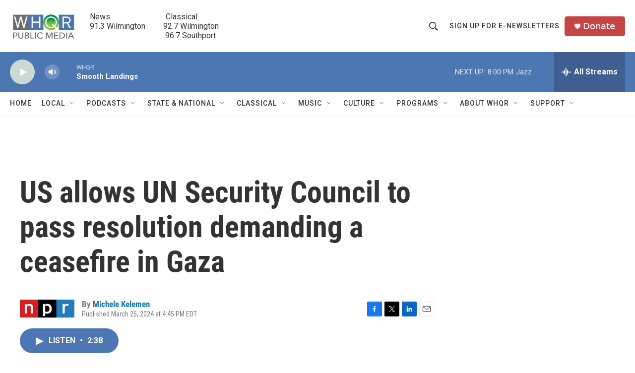

--- FILE ---
content_type: text/html; charset=utf-8
request_url: https://www.google.com/recaptcha/api2/aframe
body_size: 267
content:
<!DOCTYPE HTML><html><head><meta http-equiv="content-type" content="text/html; charset=UTF-8"></head><body><script nonce="AV2AvtTfeos5vzHDDVCD4A">/** Anti-fraud and anti-abuse applications only. See google.com/recaptcha */ try{var clients={'sodar':'https://pagead2.googlesyndication.com/pagead/sodar?'};window.addEventListener("message",function(a){try{if(a.source===window.parent){var b=JSON.parse(a.data);var c=clients[b['id']];if(c){var d=document.createElement('img');d.src=c+b['params']+'&rc='+(localStorage.getItem("rc::a")?sessionStorage.getItem("rc::b"):"");window.document.body.appendChild(d);sessionStorage.setItem("rc::e",parseInt(sessionStorage.getItem("rc::e")||0)+1);localStorage.setItem("rc::h",'1768870492628');}}}catch(b){}});window.parent.postMessage("_grecaptcha_ready", "*");}catch(b){}</script></body></html>